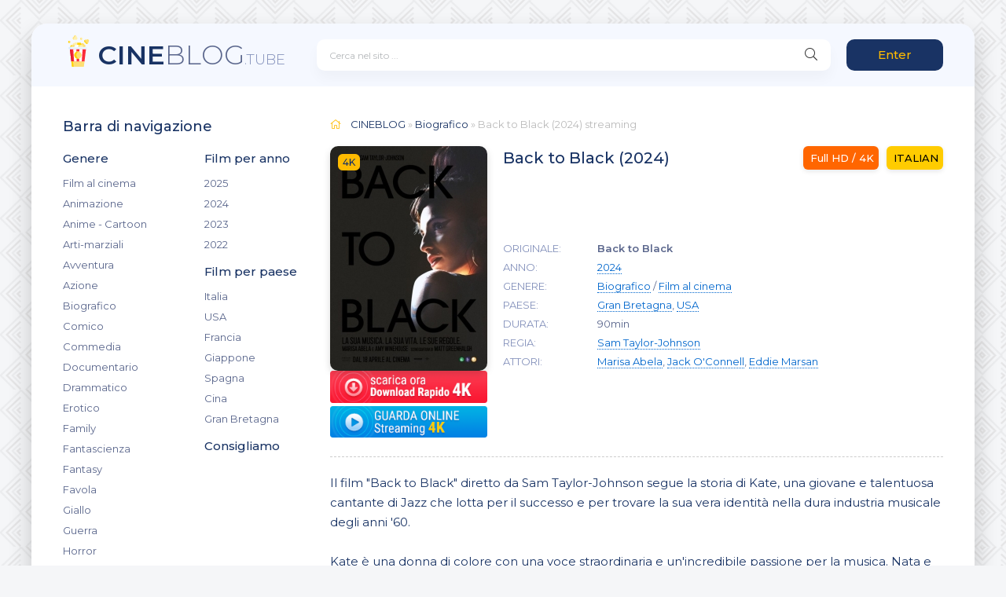

--- FILE ---
content_type: text/html; charset=utf-8
request_url: https://cineblog.tube/4502-back-to-black-2024.html
body_size: 7669
content:
<!DOCTYPE html>
<html lang="it">
<head>
	<meta charset="utf-8">
<title>Back to Black streaming ITA in HD / Alta definiz 2024 su CINEBLOG</title>
<meta name="description" content="Film Back to Black 2024 in AltaDefiniz streaming ONLINE GRATIS. Guarda film Back to Black streaming ITA senza trlimiti per tutti in HD, FULL HD, ULTRAHD 4K sul vostro PC, smartphone o tablet in italiano.">
<meta name="keywords" content="Back to Black streaming 2024, Back to Black streaming ITA, Back to Black CINEBLOG">
<meta name="generator" content="DataLife Engine (http://dle-news.ru)">
<meta property="og:site_name" content="CINEBLOG01 - CB01 community 2025 ▷ Film  streaming ITA in  Alta definizione">
<meta property="og:type" content="article">
<meta property="og:title" content="Back to Black  (2024)">
<meta property="og:url" content="https://cineblog.tube/4502-back-to-black-2024.html">
<meta property="og:image" content="https://cineblog.tube/uploads/posts/2024-02/1707940197_62640.jpg">
<meta property="og:description" content="Il film &quot;Back to Black&quot; diretto da Sam Taylor-Johnson segue la storia di Kate, una giovane e talentuosa cantante di Jazz che lotta per il successo e per trovare la sua vera identità nella dura industria musicale degli anni '60.Kate è una donna di colore con una voce straordinaria e">
<link rel="search" type="application/opensearchdescription+xml" href="https://cineblog.tube/index.php?do=opensearch" title="CINEBLOG01 - CB01 community 2025 ▷ Film  streaming ITA in  Alta definizione">
<link rel="canonical" href="https://cineblog.tube/4502-back-to-black-2024.html">
<link rel="alternate" type="application/rss+xml" title="CINEBLOG01 - CB01 community 2025 ▷ Film  streaming ITA in  Alta definizione" href="https://cineblog.tube/rss.xml">
	<meta name="viewport" content="width=device-width, initial-scale=1.0" />
	<link rel="shortcut icon" href="/templates/cineblog/images/logo.svg" />
	<link href="/templates/cineblog/css/styles.css" type="text/css" rel="stylesheet" />
	<link href="/templates/cineblog/css/engine.css" type="text/css" rel="stylesheet" />
	<meta name="theme-color" content="#f5f6f8">
	<link href="https://fonts.googleapis.com/css?family=Montserrat:300,400,500,600&display=swap&subset=cyrillic" rel="stylesheet">
    
    <meta name="google-site-verification" content="O0hLFntxPnEeSJo2sCFpi6lwec5FXf0f6QBL5MLbd7o" />
                    <meta name="msvalidate.01" content="7535A5C5204526372D54775E38C88DC3" />
    <meta name="google-site-verification" content="pB8r2ruaZxRFvKH14aJpmlZ77395MrV6Tmit8_SVyFM" />
    <meta name="google-site-verification" content="4LwpPGI4Os_qbyRxp1vSJVtoCm98hKPKdBZn9DjFbt8" />
    
            <script src="//cineblog01.boo/playerjs1.js" type="text/javascript"></script>
</head>

<body>

	<div class="wrap">
		
		<div class="wrap-main wrap-center">
	
			<header class="header fx-row fx-middle">
					<a href="/" class="logo nowrap"><span>CINE</span>BLOG<span class="logo-domain">.TUBE</span></a>
				<div class="search-wrap fx-1">
					<form id="quicksearch" method="post">
						<input type="hidden" name="do" value="search" />
						<input type="hidden" name="subaction" value="search" />
						<div class="search-box">
							<input id="story" name="story" placeholder="Cerca nel sito ..." type="text" />
							<button type="submit" class="search-btn"><span class="fal fa-search"></span></button>
						</div>
					</form>
				</div>
				<div class="header-btn btn js-login">Enter</div>
				
				<div class="btn-menu hidden"><span class="fal fa-bars"></span></div>
			</header>
			
			<!-- END HEADER -->

			
			
			<div class="cols fx-row">

				<aside class="sidebar">
					<div class="side-box side-nav to-mob">
						<div class="side-bt">Barra di navigazione</div>
						<div class="side-bc fx-row">
							<div class="nav-col">
								<div class="nav-title">Genere</div>
								<ul class="nav-menu">
                                    <li><a href="/film-al-cinema/">Film al cinema</a></li>
											<li><a href="/animazione/">Animazione</a></li>
							<li><a href="/anime-cartoon/">Anime - Cartoon</a></li>
							<li><a href="/arti-marziali/">Arti-marziali</a></li>
							<li><a href="/avventura/">Avventura</a></li>
							<li><a href="/azione/">Azione</a></li>
							<li><a href="/biografico/">Biografico</a></li>
							<li><a href="/comico/">Comico</a></li>
							<li><a href="/commedia/">Commedia</a></li>
							<li><a href="/documentario/">Documentario</a></li>
							<li><a href="/drammatico/">Drammatico</a></li>
							<li><a href="/erotico/">Erotico</a></li>
							<li><a href="/family/">Family</a></li>
							<li><a href="/fantascienza/">Fantascienza</a></li>
							<li><a href="/fantasy/">Fantasy</a></li>
							<li><a href="/favola/">Favola</a></li>
							<li><a href="/giallo/">Giallo</a></li>
							<li><a href="/guerra/">Guerra</a></li>
							<li><a href="/horror/">Horror</a></li>
							<li><a href="/musicale/"> Musicale</a></li>
							<li><a href="/noir/">Noir</a></li>
							<li><a href="/poliziesco/">Poliziesco</a></li>
                            <li><a href="/religioso/">Religioso</a></li>
							<li><a href="/sentimentale/">Sentimentale</a></li>
							<li><a href="/storico/">Storico</a></li>
							<li><a href="/thriller/">Thriller</a></li>
							<li><a href="/western/">Western</a></li>
								</ul>
							</div>
							<div class="nav-col">
								<div class="nav-title">Film per anno</div>
								<ul class="nav-menu">
                                         <li><a href="/xfsearch/year/2025/">2025</a></li>
                                          <li><a href="/xfsearch/year/2024/">2024</a></li>
                                       <li><a href="/xfsearch/year/2023/">2023</a></li>
                                    <li><a href="/xfsearch/year/2022/">2022</a></li>
							
								</ul>
								<div class="nav-title">Film per paese</div>
								<ul class="nav-menu">
										 <li><a href="/xfsearch/country/Italia/"> Italia</a></li>
							<li><a href="/xfsearch/country/USA/">USA</a></li>
							
							
							<li><a href="/xfsearch/country/Francia/"> Francia</a></li>
                            <li><a href="/xfsearch/country/Giappone/"> Giappone</a></li>
							<li><a href="/xfsearch/country/Spagna/">Spagna</a></li>
							<li><a href="/xfsearch/country/Cina/">Cina</a></li>
								<li><a href="/xfsearch/country/Gran+Bretagna/"> Gran Bretagna</a></li>
								</ul>
                                
                                <div class="nav-title">Consigliamo</div>
								<ul class="nav-menu">
										  	 
                
                   
                    
								</ul>
                                
							</div>
                            </div>
                            
                            
					</div>
					<div class="side-box to-mob">
						<div class="side-bt">Film Populari 2025</div>
						<div class="side-bc">
							<a class="side-popular-item fx-row" href="https://cineblog.tube/5187-i-fantastici-4-gli-inizi-2025.html">
	<div class="side-popular-item-img img-fit"><img src="/uploads/posts/2025-05/medium/1748518662_62159.jpg" alt="I Fantastici 4 - Gli Inizi (2025)"></div>
	<div class="side-popular-item-desc fx-1 fx-col fx-between">
		<div class="side-popular-item-title fx-1">I Fantastici 4 - Gli Inizi (2025)</div>
		<div class="side-popular-item-info">4K - ITA</div>
		<div class="side-popular-item-date"> Senza Limiti</div>
	</div>
</a><a class="side-popular-item fx-row" href="https://cineblog.tube/5164-io-sono-nessuno-2-2025.html">
	<div class="side-popular-item-img img-fit"><img src="/uploads/posts/2025-05/medium/1748423687_66564.jpg" alt="Io Sono Nessuno 2 (2025)"></div>
	<div class="side-popular-item-desc fx-1 fx-col fx-between">
		<div class="side-popular-item-title fx-1">Io Sono Nessuno 2 (2025)</div>
		<div class="side-popular-item-info">4K - ITA</div>
		<div class="side-popular-item-date"> Senza Limiti</div>
	</div>
</a><a class="side-popular-item fx-row" href="https://cineblog.tube/5163-weapons-2025.html">
	<div class="side-popular-item-img img-fit"><img src="/uploads/posts/2025-05/medium/1748422167_67092.jpg" alt="Weapons (2025)"></div>
	<div class="side-popular-item-desc fx-1 fx-col fx-between">
		<div class="side-popular-item-title fx-1">Weapons (2025)</div>
		<div class="side-popular-item-info">4K - ITA</div>
		<div class="side-popular-item-date"> Senza Limiti</div>
	</div>
</a><a class="side-popular-item fx-row" href="https://cineblog.tube/5162-quel-pazzo-venerdi-sempre-piu-pazzo-2025.html">
	<div class="side-popular-item-img img-fit"><img src="/uploads/posts/2025-05/medium/1748417407_65843.jpg" alt="Quel Pazzo Venerdì, Sempre più Pazzo (2025)"></div>
	<div class="side-popular-item-desc fx-1 fx-col fx-between">
		<div class="side-popular-item-title fx-1">Quel Pazzo Venerdì, Sempre più Pazzo (2025)</div>
		<div class="side-popular-item-info">4K - ITA</div>
		<div class="side-popular-item-date"> Senza Limiti</div>
	</div>
</a><a class="side-popular-item fx-row" href="https://cineblog.tube/5161-bring-her-back-torna-da-me-2025.html">
	<div class="side-popular-item-img img-fit"><img src="/uploads/posts/2025-05/medium/1748378495_66985.jpg" alt="Bring Her Back - Torna da Me (2025)"></div>
	<div class="side-popular-item-desc fx-1 fx-col fx-between">
		<div class="side-popular-item-title fx-1">Bring Her Back - Torna da Me (2025)</div>
		<div class="side-popular-item-info">4K - ITA</div>
		<div class="side-popular-item-date"> Senza Limiti</div>
	</div>
</a>
						</div>
					</div>
					<div class="side-box to-mob">
						<div class="side-bt">I migliori film</div>
						<div class="side-bc fx-row mb-remove">
							
						</div>
					</div>
					
				</aside>

				<!-- END SIDEBAR -->
				
				<main class="main fx-1">
					
					
					
					<div class="speedbar nowrap"><span class="fal fa-home"></span>	<span itemscope itemtype="https://schema.org/BreadcrumbList"><span itemprop="itemListElement" itemscope itemtype="https://schema.org/ListItem"><meta itemprop="position" content="1"><a href="https://cineblog.tube/" itemprop="item"><span itemprop="name">CINEBLOG</span></a></span> &raquo; <span itemprop="itemListElement" itemscope itemtype="https://schema.org/ListItem"><meta itemprop="position" content="2"><a href="https://cineblog.tube/biografico/" itemprop="item"><span itemprop="name">Biografico</span></a></span> &raquo; Back to Black  (2024)</span> streaming
 </div>
					<div id='dle-content'><article class="article ignore-select" itemscope itemtype="http://schema.org/Article">
  
	<div class="fcols fx-row">
		<div class="fleft">
			<div class="fimg img-wide">
				<img src="/uploads/posts/2024-02/medium/1707940197_62640.jpg" alt="Back to Black  (2024)">
				<div class="short-label">4K</div>  
			</div>
                   <noindex>	   <a href="/scarica-cineblog.php"  rel="nofollow"  target="_blank"  ><img src="/c.png"></a>
       </noindex>
                   <noindex>	   <a href="/streaming-gratis-cineblog.php"  rel="nofollow"  target="_blank"  ><img src="/g.png"></a>
       </noindex>
		</div>
              
		<div class="fright fx-1 fx-col fx-between">
			<div class="short-header fx-row fx-middle">
				<h1 class="short-title fx-1">Back to Black  (2024)</h1>
				<div class="short-rates fx-row fx-middle">
					<div class="short-rate-in short-rate-kp" data-text=""><span>Full HD / 4K</span></div>
					<div class="short-rate-in short-rate-imdb" data-text=""><span>ITALIAN</span></div>	
				</div>
			</div>
			<ul class="short-list">
                <li><span>ORIGINALE:</span> <strong>Back to Black</strong> </li>
				<li><span>ANNO:</span> <a href="https://cineblog.tube/xfsearch/year/2024/">2024</a></li>
                <li><span>GENERE:</span> <a href="https://cineblog.tube/biografico/">Biografico</a> / <a href="https://cineblog.tube/film-al-cinema/">Film al cinema</a></li>
				<li><span>PAESE:</span> <a href="https://cineblog.tube/xfsearch/country/Gran%20Bretagna/">Gran Bretagna</a>, <a href="https://cineblog.tube/xfsearch/country/USA/">USA</a></li>
                	<li><span>DURATA:</span> 90min</li>
				<li><span>REGIA:</span> <a href="https://cineblog.tube/xfsearch/director/Sam%20Taylor-Johnson/">Sam Taylor-Johnson</a></li>
				<li><span>ATTORI:</span> <a href="https://cineblog.tube/xfsearch/actors/Marisa%20Abela/">Marisa Abela</a>, <a href="https://cineblog.tube/xfsearch/actors/Jack%20O%27Connell/">Jack O&#039;Connell</a>, <a href="https://cineblog.tube/xfsearch/actors/Eddie%20Marsan/">Eddie Marsan</a></li>
                
				
			</ul>
			<div class="short-meta fx-row fx-middle icon-left">	
			
			</div>
		</div>
	</div>

	<div class="ftext full-text cleasrfix">Il film "Back to Black" diretto da Sam Taylor-Johnson segue la storia di Kate, una giovane e talentuosa cantante di Jazz che lotta per il successo e per trovare la sua vera identità nella dura industria musicale degli anni '60.<br><br>Kate è una donna di colore con una voce straordinaria e un'incredibile passione per la musica. Nata e cresciuta in una piccola città, sogna di diventare una grande cantante e di realizzare il suo potenziale artistico. Tuttavia, si scontra con razzismo, pregiudizi e difficoltà nel mondo della musica dominato dagli uomini bianchi.<br><br>Mentre cerca di farsi strada nell'industria musicale, Kate si innamora di Jake, un brillante e affascinante pianista che la sostiene nel suo percorso. Insieme, i due si supportano a vicenda e cercano di superare i limiti imposti dalla società e dal sistema musicale ingiusto.<br><br>Durante il film, vediamo Kate lottare con la sua identità e cercare di trovare un equilibrio tra la sua autenticità artistica e l'adattamento alle aspettative del pubblico e dell'industria. Affronta i pericoli del successo, che spesso minacciano di spezzarla e renderla un'altra replica senza personalità. Ma Kate è determinata a rimanere fedele a se stessa e alla sua musica, non importa quali sacrifici debba affrontare lungo la strada.<br><br>"Back to Black" è un viaggio emozionante attraverso la musica, l'amore e l'autodeterminazione di una giovane donna che cerca di affermarsi in un mondo ostile. Il film offre una riflessione sulle sfide che le persone di colore devono ancora superare per realizzare i propri sogni e celebrare la loro autenticità nel panorama artistico.</div>

	<div class="fsubtitle"><h2> Back to Black  (2024) streaming ITA</h2></div>
		
	<div class="fplayer tabs-box sect">
		<div class="fctrl fx-row fx-middle">
			<div class="tabs-sel fx-1 fx-row fx-start">
				<span>Streaming in 4K</span> 
				<span>Trailer</span>
			</div>
			<div class="ffav icon-left">
			
			</div>
			<div class="fcompl icon-left">
				
			</div>
		</div>
		<div class="tabs-b video-box">
			  <div id="cineblog"></div>

<script>
    var player = new Playerjs({id:"cineblog",  poster:"https://cineblog.tube/uploads/posts/2024-02/medium/1707940197_62640.jpg", file:"https://cineblog.tube/Universal.mp4", title:"Back to Black  (2024) streaming"});
</script>
		</div>
		<div class="tabs-b video-box" id="trailer-place">
				<iframe width="1905" height="778" src="https://www.youtube.com/embed/YdaCU3NvCxs" title="BACK TO BLACK (2024) | Teaser trailer sub ita del biopic su Amy Winehouse" frameborder="0" allowfullscreen></iframe>
		</div>
		<div class="fshare">
			<span class="fab fa-facebook-f" data-id="fb"></span>
			<span class="fab fa-vk" data-id="vk"></span>
			<span class="fab fa-odnoklassniki" data-id="ok"></span>
			<span class="fab fa-twitter" data-id="tw"></span>
			<span class="fas fa-paper-plane" data-id="tlg"></span>
		</div>
	</div>
	
	<!-- END FPLAYER -->

	<div class="frels sect">
		<div class="carou-title"><span class="fal fa-film"></span>Raccomandiamo di più:</div>
		<div class="carou-content">
			<div class="owl-carousel" id="owl-rels">
				<div class="popular-item">
	<a class="popular-item-img img-fit" href="https://cineblog.tube/1524-mia-la-cattiva-ragazza-della-musica-2018.html">
		<div class="popular-item-title anim">M.I.A. - La cattiva ragazza della musica (2018)</div>
		<img src="/uploads/posts/2020-06/medium/1591256736_55221.jpg" alt="M.I.A. - La cattiva ragazza della musica (2018)">
	</a>
</div><div class="popular-item">
	<a class="popular-item-img img-fit" href="https://cineblog.tube/2075-the-disciple-2020.html">
		<div class="popular-item-title anim">The Disciple (2020)</div>
		<img src="/uploads/posts/2020-11/medium/1606126874_the_disciple_2020_poster.jpg" alt="The Disciple (2020)">
	</a>
</div><div class="popular-item">
	<a class="popular-item-img img-fit" href="https://cineblog.tube/4503-arthur-the-king-2024.html">
		<div class="popular-item-title anim">Arthur the King  (2024)</div>
		<img src="/uploads/posts/2024-01/medium/1705043422_mv5bnzmzmdnhzwytzde4zc00mtg5lwjizwetzju2ogm2zjmzm2i1xkeyxkfqcgdeqxvymdc5odizmw__v1_fmjpg_ux1000_.jpg" alt="Arthur the King  (2024)">
	</a>
</div><div class="popular-item">
	<a class="popular-item-img img-fit" href="https://cineblog.tube/652-caterina-2019.html">
		<div class="popular-item-title anim">Caterina (2019)</div>
		<img src="/uploads/posts/2020-05/medium/1589911222_58219.jpg" alt="Caterina (2019)">
	</a>
</div><div class="popular-item">
	<a class="popular-item-img img-fit" href="https://cineblog.tube/4490-brzrkr-2024.html">
		<div class="popular-item-title anim">BRZRKR  (2024)</div>
		<img src="/uploads/posts/2024-01/medium/1705039469_f207758.jpg" alt="BRZRKR  (2024)">
	</a>
</div><div class="popular-item">
	<a class="popular-item-img img-fit" href="https://cineblog.tube/1447-whitney-houston-2018.html">
		<div class="popular-item-title anim">Whitney Houston (2018)</div>
		<img src="/uploads/posts/2020-06/medium/1591189300_mv5bodbiztq2nzctmte4ns00yje3ltk5mwmtywe0nde0zde0ytjjxkeyxkfqcgdeqxvyodazodu1ndq__v1_.jpg" alt="Whitney Houston (2018)">
	</a>
</div><div class="popular-item">
	<a class="popular-item-img img-fit" href="https://cineblog.tube/535-good-sam-2019.html">
		<div class="popular-item-title anim">Good Sam (2019)</div>
		<img src="/uploads/posts/2020-05/medium/1589793111_56483.jpg" alt="Good Sam (2019)">
	</a>
</div><div class="popular-item">
	<a class="popular-item-img img-fit" href="https://cineblog.tube/3959-mahmood-2022.html">
		<div class="popular-item-title anim">Mahmood (2022)</div>
		<img src="/uploads/posts/2022-11/medium/1669378286_62292.jpg" alt="Mahmood (2022)">
	</a>
</div>
			</div>
		</div>
	</div>

	
</article>
<div id="dle-ajax-comments"></div>
<form  method="post" name="dle-comments-form" id="dle-comments-form" >
		<input type="hidden" name="subaction" value="addcomment">
		<input type="hidden" name="post_id" id="post_id" value="4502"><input type="hidden" name="user_hash" value="daf96370dc628a46cce744eb8ff0a906a7ac7f7d"></form></div>
					
					






				</main>

				<!-- END MAIN -->

			</div>
			
			<!-- END COLS -->
			
			<footer class="footer fx-row fx-middle">
				<div class="footer-copyright fx-1">
					© 2025 CineBlog.tube, film streaming in HD.  
					<a href="/">Cineblog</a>
                    
                
				</div>
				
			</footer>
			
			<!-- END FOOTER -->
			
		</div>

		<!-- END WRAP-MAIN -->

	</div>
	
	<!-- END WRAP -->
		
<!--noindex-->



<div class="login-box not-logged hidden">
	<div class="login-close"><span class="fal fa-times"></span></div>
	<form method="post">
		<div class="login-title title">Login</div>
		<div class="login-avatar"><span class="fal fa-user"></span></div>
		<div class="login-input"><input type="text" name="login_name" id="login_name" placeholder="login"/></div>
		<div class="login-input"><input type="password" name="login_password" id="login_password" placeholder="password" /></div>
		<div class="login-check">
			<label for="login_not_save">
				<input type="checkbox" name="login_not_save" id="login_not_save" value="1"/>
				
			</label> 
		</div>
		<div class="login-btn"><button onclick="submit();" type="submit" title="Enter">Enter</button></div>
		<input name="login" type="hidden" id="login" value="submit" />
		<div class="login-btm fx-row">
			
		</div>
		
		<div class="login-soc-btns">
			
		</div>
	</form>
</div>

<!--/noindex-->
<link href="/engine/editor/jscripts/froala/fonts/font-awesome.css?v=656a1" rel="stylesheet" type="text/css">
<link href="/engine/editor/jscripts/froala/css/editor.css?v=656a1" rel="stylesheet" type="text/css">
<link href="/engine/editor/css/default.css?v=656a1" rel="stylesheet" type="text/css">
<script src="/engine/classes/js/jquery.js?v=656a1"></script>
<script src="/engine/classes/js/jqueryui.js?v=656a1" defer></script>
<script src="/engine/classes/js/dle_js.js?v=656a1" defer></script>
<script src="/engine/classes/masha/masha.js?v=656a1" defer></script>
<script src="/engine/skins/codemirror/js/code.js?v=656a1" defer></script>
<script src="/engine/editor/jscripts/froala/editor.js?v=656a1" defer></script>
<script src="/engine/editor/jscripts/froala/languages/en.js?v=656a1" defer></script>
<script src="/templates/cineblog/js/libs.js"></script>
<script>
<!--
var dle_root       = '/';
var dle_admin      = '';
var dle_login_hash = 'daf96370dc628a46cce744eb8ff0a906a7ac7f7d';
var dle_group      = 5;
var dle_skin       = 'cineblog';
var dle_wysiwyg    = '1';
var quick_wysiwyg  = '1';
var dle_min_search = '4';
var dle_act_lang   = ["Yes", "No", "Enter", "Cancel", "Save", "Delete", "Loading. Please, wait..."];
var menu_short     = 'Quick edit';
var menu_full      = 'Full edit';
var menu_profile   = 'View profile';
var menu_send      = 'Send message';
var menu_uedit     = 'Admin Center';
var dle_info       = 'Information';
var dle_confirm    = 'Confirm';
var dle_prompt     = 'Enter the information';
var dle_req_field  = 'Please fill in all the required fields';
var dle_del_agree  = 'Are you sure you want to delete it? This action cannot be undone';
var dle_spam_agree = 'Are you sure you want to mark the user as a spammer? This will remove all his comments';
var dle_c_title    = 'Send a complaint';
var dle_complaint  = 'Enter the text of your complaint to the Administration:';
var dle_mail       = 'Your e-mail:';
var dle_big_text   = 'Highlighted section of text is too large.';
var dle_orfo_title = 'Enter a comment to the detected error on the page for Administration ';
var dle_p_send     = 'Send';
var dle_p_send_ok  = 'Notification has been sent successfully ';
var dle_save_ok    = 'Changes are saved successfully. Refresh the page?';
var dle_reply_title= 'Reply to the comment';
var dle_tree_comm  = '0';
var dle_del_news   = 'Delete article';
var dle_sub_agree  = 'Do you really want to subscribe to this article’s comments?';
var dle_captcha_type  = '0';
var DLEPlayerLang     = {prev: 'Previous',next: 'Next',play: 'Play',pause: 'Pause',mute: 'Mute', unmute: 'Unmute', settings: 'Settings', enterFullscreen: 'Enable full screen mode', exitFullscreen: 'Disable full screen mode', speed: 'Speed', normal: 'Normal', quality: 'Quality', pip: 'PiP mode'};
var allow_dle_delete_news   = false;
var dle_search_delay   = false;
var dle_search_value   = '';
jQuery(function($){
	
      $('#comments').froalaEditor({
        dle_root: dle_root,
        dle_upload_area : "comments",
        dle_upload_user : "",
        dle_upload_news : "0",
        width: '100%',
        height: '220',
        language: 'en',

		htmlAllowedTags: ['div', 'span', 'p', 'br', 'strong', 'em', 'ul', 'li', 'ol', 'b', 'u', 'i', 's', 'a', 'img'],
		htmlAllowedAttrs: ['class', 'href', 'alt', 'src', 'style', 'target'],
		pastePlain: true,
        imagePaste: false,
        listAdvancedTypes: false,
        imageUpload: false,
		videoInsertButtons: ['videoBack', '|', 'videoByURL'],
		
        toolbarButtonsXS: ['bold', 'italic', 'underline', 'strikeThrough', '|', 'align', 'formatOL', 'formatUL', '|', 'insertLink', 'dleleech', 'emoticons', '|', 'dlehide', 'dlequote', 'dlespoiler'],

        toolbarButtonsSM: ['bold', 'italic', 'underline', 'strikeThrough', '|', 'align', 'formatOL', 'formatUL', '|', 'insertLink', 'dleleech', 'emoticons', '|', 'dlehide', 'dlequote', 'dlespoiler'],

        toolbarButtonsMD: ['bold', 'italic', 'underline', 'strikeThrough', '|', 'align', 'formatOL', 'formatUL', '|', 'insertLink', 'dleleech', 'emoticons', '|', 'dlehide', 'dlequote', 'dlespoiler'],

        toolbarButtons: ['bold', 'italic', 'underline', 'strikeThrough', '|', 'align', 'formatOL', 'formatUL', '|', 'insertLink', 'dleleech', 'emoticons', '|', 'dlehide', 'dlequote', 'dlespoiler']

      }).on('froalaEditor.image.inserted froalaEditor.image.replaced', function (e, editor, $img, response) {

			if( response ) {
			
			    response = JSON.parse(response);
			  
			    $img.removeAttr("data-returnbox").removeAttr("data-success").removeAttr("data-xfvalue").removeAttr("data-flink");

				if(response.flink) {
				  if($img.parent().hasClass("highslide")) {
		
					$img.parent().attr('href', response.flink);
		
				  } else {
		
					$img.wrap( '<a href="'+response.flink+'" class="highslide"></a>' );
					
				  }
				}
			  
			}
			
		});

$('#dle-comments-form').submit(function() {
	doAddComments();
	return false;
});
FastSearch();
});
//-->
</script>

    <!-- Yandex.Metrika counter -->
<script type="text/javascript" >
   (function(m,e,t,r,i,k,a){m[i]=m[i]||function(){(m[i].a=m[i].a||[]).push(arguments)};
   m[i].l=1*new Date();k=e.createElement(t),a=e.getElementsByTagName(t)[0],k.async=1,k.src=r,a.parentNode.insertBefore(k,a)})
   (window, document, "script", "https://mc.yandex.ru/metrika/tag.js", "ym");

   ym(64360351, "init", {
        clickmap:true,
        trackLinks:true,
        accurateTrackBounce:true
   });
</script>
<noscript><div><img src="https://mc.yandex.ru/watch/64360351" style="position:absolute; left:-9999px;" alt="" /></div></noscript>
<!-- /Yandex.Metrika counter -->

<script defer src="https://static.cloudflareinsights.com/beacon.min.js/vcd15cbe7772f49c399c6a5babf22c1241717689176015" integrity="sha512-ZpsOmlRQV6y907TI0dKBHq9Md29nnaEIPlkf84rnaERnq6zvWvPUqr2ft8M1aS28oN72PdrCzSjY4U6VaAw1EQ==" data-cf-beacon='{"version":"2024.11.0","token":"3284ff5c157544aea89aa5e760f2d400","r":1,"server_timing":{"name":{"cfCacheStatus":true,"cfEdge":true,"cfExtPri":true,"cfL4":true,"cfOrigin":true,"cfSpeedBrain":true},"location_startswith":null}}' crossorigin="anonymous"></script>
</body>
</html>

<!-- DataLife Engine Copyright SoftNews Media Group (http://dle-news.ru) -->


--- FILE ---
content_type: image/svg+xml
request_url: https://cineblog.tube/templates/cineblog/images/logo.svg
body_size: 2062
content:
<svg id="Capa_1" enable-background="new 0 0 512 512" height="512" viewBox="0 0 512 512" width="512" xmlns="http://www.w3.org/2000/svg"><g><g><path d="m362.797 191.234c8.493-10.149 7.976-25.283-1.56-34.82-4.226-4.226-9.553-6.675-15.058-7.36-.685-5.505-3.134-10.832-7.36-15.058-10.088-10.088-26.445-10.088-36.533 0-7.8 7.801-9.564 19.346-5.302 28.846-1.811 1.077-3.519 2.393-5.077 3.951-6.627 6.627-8.9 15.958-6.821 24.441z" fill="#fedf74"/><path d="m238.754 164.956c-.483 1.899-.741 3.888-.741 5.937 0 8.57 4.491 16.087 11.244 20.34h25.567c6.753-4.253 11.243-11.77 11.243-20.34 0-2.049-.258-4.038-.741-5.937 9.051-3.445 15.485-12.198 15.485-22.458 0-13.27-10.757-24.027-24.027-24.027-5.559 0-10.673 1.893-14.744 5.063-4.071-3.169-9.185-5.063-14.744-5.063-13.27 0-24.027 10.757-24.027 24.027 0 10.26 6.434 19.013 15.485 22.458z" fill="#fed402"/><path d="m181.632 171.347c.088 1.958.417 3.936 1.011 5.897 1.873 6.187 6.019 11.059 11.245 13.989h23.516c9.624-5.393 14.561-16.915 11.233-27.909-.594-1.962-1.417-3.79-2.429-5.468 7.665-5.919 11.288-16.16 8.315-25.981-3.844-12.701-17.256-19.881-29.957-16.037-5.321 1.61-9.667 4.904-12.645 9.116-4.815-1.854-10.258-2.185-15.578-.575-12.701 3.844-19.881 17.256-16.037 29.957 2.972 9.822 11.665 16.336 21.326 17.011z" fill="#fef0ae"/><g><path d="m191.563 191.234c7.773-9.438 7.252-23.416-1.572-32.24-9.383-9.383-24.596-9.383-33.979 0-.436.436-.845.889-1.24 1.349-8.707-3.597-19.098-1.861-26.175 5.216-6.943 6.943-8.734 17.073-5.402 25.676h68.368z" fill="#fedf74"/></g><g><path d="m145.571 165.558c2.493-2.493 5.401-4.308 8.498-5.476-8.559-3.225-18.583-1.412-25.472 5.476-6.943 6.943-8.734 17.073-5.402 25.676h16.974c-3.332-8.603-1.541-18.733 5.402-25.676z" fill="#fed402"/></g><g><path d="m257.229 191.234c7.773-9.438 7.252-23.416-1.572-32.24-9.383-9.383-24.596-9.383-33.979 0-.436.436-.845.889-1.24 1.349-8.707-3.597-19.098-1.861-26.175 5.216-6.943 6.943-8.734 17.073-5.402 25.676h68.368z" fill="#fff"/></g><g><path d="m206.026 165.558c3.187-3.187 7.047-5.28 11.121-6.302-7.931-2-16.682.098-22.885 6.302-6.943 6.943-8.734 17.073-5.402 25.676h11.764c-3.331-8.603-1.541-18.733 5.402-25.676z" fill="#eaf6ff"/></g><g><path d="m326.461 191.234c2.031-3.525 3.195-7.613 3.195-11.974 0-13.27-10.757-24.027-24.027-24.027-5.559 0-10.673 1.893-14.744 5.063-4.071-3.169-9.185-5.063-14.744-5.063-13.27 0-24.027 10.757-24.027 24.027 0 4.361 1.164 8.449 3.195 11.974z" fill="#fef0ae"/></g><g><path d="m283.563 156.421c-2.339-.761-4.829-1.188-7.422-1.188-13.27 0-24.027 10.757-24.027 24.027 0 4.361 1.164 8.449 3.195 11.974h14.886c-2.031-3.525-3.195-7.613-3.195-11.974 0-10.663 6.949-19.699 16.563-22.839z" fill="#fedf74"/></g></g><g><path d="m214.504 3.998c-11.063-7.328-25.972-4.299-33.299 6.764-3.07 4.635-4.315 9.944-3.921 15.088-4.89 1.644-9.293 4.862-12.362 9.497-7.327 11.063-4.299 25.972 6.764 33.299 8.344 5.526 18.873 5.159 26.689-.099.479.372.97.734 1.484 1.075 11.063 7.327 25.972 4.299 33.299-6.764s4.299-25.972-6.764-33.299c-.514-.341-1.039-.651-1.569-.947 1.792-9.25-1.978-19.088-10.321-24.614z" fill="#fef0ae"/></g><path d="m177.998 41.347c3.07-4.635 7.472-7.853 12.362-9.497-.395-5.144.851-10.453 3.921-15.088 5.216-7.876 14.274-11.675 23.052-10.569-.876-.789-1.817-1.525-2.829-2.195-11.063-7.328-25.972-4.299-33.299 6.764-3.07 4.635-4.315 9.943-3.921 15.088-4.891 1.644-9.293 4.862-12.362 9.497-7.327 11.063-4.299 25.972 6.764 33.299 3.186 2.11 6.691 3.355 10.241 3.802-8.695-7.831-10.585-21.052-3.929-31.101z" fill="#fedf74"/><g><path d="m424.464 83.263c-2.642-13.004-15.325-21.405-28.329-18.763-5.448 1.107-10.082 3.98-13.441 7.896-4.62-2.296-10.009-3.133-15.457-2.026-13.004 2.642-21.405 15.325-18.763 28.329 1.992 9.808 9.697 16.993 18.942 18.802.076.602.167 1.205.289 1.809 2.642 13.004 15.325 21.405 28.329 18.763s21.405-15.325 18.763-28.329c-.123-.604-.274-1.195-.439-1.779 7.808-5.272 12.099-14.894 10.106-24.702z" fill="#fedf74"/></g><g><path d="m380.717 112.296c-.123-.604-.214-1.207-.289-1.809-9.245-1.809-16.95-8.994-18.942-18.802-1.626-8.007.938-15.888 6.18-21.383-.143.026-.285.039-.428.068-13.004 2.642-21.405 15.325-18.763 28.329 1.992 9.808 9.697 16.993 18.942 18.802.076.602.167 1.205.289 1.809 2.642 13.004 15.325 21.405 28.329 18.763 4.993-1.014 9.303-3.513 12.574-6.937-12.849 2.368-25.28-5.982-27.892-18.84z" fill="#fed402"/></g><g><circle cx="301.328" cy="55.115" fill="#fef0ae" r="18.543"/></g><path d="m295.913 55.115c0-7.927 4.983-14.672 11.979-17.325-2.043-.775-4.25-1.218-6.564-1.218-10.241 0-18.543 8.302-18.543 18.543s8.302 18.543 18.543 18.543c2.315 0 4.521-.443 6.564-1.218-6.996-2.653-11.979-9.399-11.979-17.325z" fill="#fedf74"/><g><circle cx="105.594" cy="106.624" fill="#fedf74" r="18.543"/></g><path d="m100.913 106.624c0-7.789 4.807-14.444 11.612-17.191-2.143-.865-4.479-1.352-6.932-1.352-10.241 0-18.543 8.302-18.543 18.543s8.302 18.543 18.543 18.543c2.453 0 4.789-.487 6.932-1.352-6.804-2.747-11.612-9.403-11.612-17.191z" fill="#fed402"/><g><path d="m113.757 224.374 23.925 202.802 2.943.428c70.154 10.209 141.427 10.065 211.54-.428l24.435-202.802z" fill="#fb2b3a"/><path d="m113.757 224.374 23.925 202.802h28.002l-23.925-202.802z" fill="#e41f2d"/><g><path d="m307.027 428.176 14.21-203.802h-152.112l13.914 203.802z" fill="#fff"/></g><g><path d="m245.185 262.696c8.472 0 16.52 1.794 23.806 5.002l.962-42.325h-49.539l.942 42.335c7.292-3.214 15.349-5.012 23.829-5.012z" fill="#fb2b3a"/><g><path d="m265.344 428.176 1.163-51.151c-6.617 2.559-13.801 3.977-21.321 3.977-7.549 0-14.759-1.429-21.397-4.007l1.139 51.181z" fill="#fb2b3a"/></g></g><g><path d="m380.426 225.373h-270.481c-9.704 0-17.57-7.866-17.57-17.57 0-9.704 7.866-17.57 17.57-17.57h270.481c9.704 0 17.57 7.866 17.57 17.57-.001 9.704-7.867 17.57-17.57 17.57z" fill="#eaf6ff"/></g><g><path d="m131.865 207.804c0-9.703 7.866-17.57 17.57-17.57h-39.49c-9.703 0-17.57 7.866-17.57 17.57s7.866 17.57 17.57 17.57h39.49c-9.704-.001-17.57-7.867-17.57-17.57z" fill="#d8ecfe"/></g><g><path d="m137.682 427.176 9.471 80.277c.306 2.593 2.504 4.548 5.115 4.548h185.109c2.607 0 4.802-1.947 5.114-4.535l9.674-80.29z" fill="#fedf74"/></g><g><path d="m175.127 507.452-9.471-80.277h-27.974l9.471 80.277c.306 2.593 2.504 4.548 5.115 4.548h27.974c-2.611 0-4.809-1.954-5.115-4.548z" fill="#fed402"/></g><g><circle cx="245.185" cy="321.849" fill="#fedf74" r="59.153"/></g><g><path d="m219.596 321.849c0-26.838 17.879-49.487 42.371-56.723-5.322-1.572-10.95-2.43-16.782-2.43-32.669 0-59.153 26.484-59.153 59.153s26.484 59.153 59.153 59.153c5.831 0 11.46-.858 16.782-2.43-24.492-7.236-42.371-29.885-42.371-56.723z" fill="#fed402"/></g></g></g></svg>